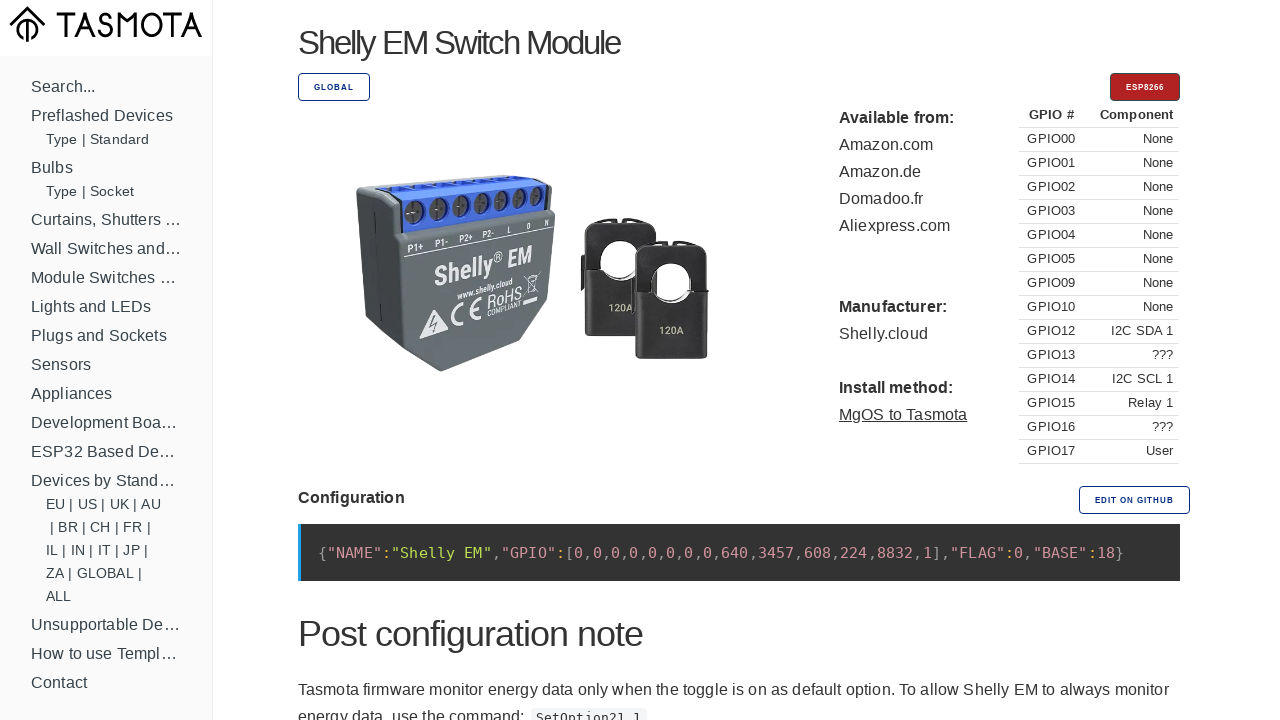

--- FILE ---
content_type: text/html; charset=utf-8
request_url: https://templates.blakadder.com/shelly_EM.html
body_size: 3507
content:
<!DOCTYPE html>
<html lang="en">
	<head>
  <meta charset="utf-8">
  <meta http-equiv="X-UA-Compatible" content="IE=edge">
  <meta name="viewport" content="width=device-width, initial-scale=1">


<!-- Define multiple use variables -->




  <!-- HTML Meta Tags -->

<link rel="shortcut icon" type="image/x-icon" href="/favicon.ico"> 
<link rel="canonical" href="https://templates.blakadder.com/shelly_EM.html">
<meta name="keywords" content="tasmota, templates, tuya, esp8266, esp8285, esp32, esp32-c3, esp32-s2, template, gpio, smarthome, home assistant, smart home, diy, wifi, wi-fi, openhab">  
<meta name="viewport" content="width=device-width, initial-scale=1.0, maximum-scale=1.0">

<!-- General Tags -->
<title>Shelly EM Switch Module Configuration for Tasmota</title> 

<meta name="title" content="Shelly EM Switch Module Configuration for Tasmota">
<meta name="description" content="Configure your smart switch module to work with Tasmota open source firmware.">

<!-- Google / Search Engine Tags -->
<meta itemprop="name" content="Shelly EM Switch Module Configuration for Tasmota">
<meta itemprop="description" content="Configure your smart switch module to work with Tasmota open source firmware.">
<meta itemprop="image" content="https://templates.blakadder.com/assets/device_images/shelly_EM.webp">

<meta property="og:type" content="website">
<meta property="og:title" content="Shelly EM Switch Module Configuration for Tasmota">
<meta property="og:description" content="Configure your smart switch module to work with Tasmota open source firmware.">
<meta property="og:image" content="https://templates.blakadder.com/assets/device_images/shelly_EM.webp">
<meta property="og:url" content="https://templates.blakadder.com/shelly_EM.html">
												 
<!-- Twitter Meta Tags -->
<meta name="twitter:title" content="Shelly EM Switch Module Configuration for Tasmota">
<meta name="twitter:description" content="Configure your smart switch module to work with Tasmota open source firmware.">
<meta name="twitter:image" content="https://templates.blakadder.com/assets/device_images/shelly_EM.webp">
<meta name="twitter:card" content="summary_large_image">
<meta name="twitter:site:id" content="blakadder_">
<meta name="twitter:creator:id" content="blakadder_">
<link rel="stylesheet" href="/assets/css/docs.css">



<script>
    (function(i,s,o,g,r,a,m){i['GoogleAnalyticsObject']=r;i[r]=i[r]||function(){
    (i[r].q=i[r].q||[]).push(arguments)},i[r].l=1*new Date();a=s.createElement(o),
    m=s.getElementsByTagName(o)[0];a.async=1;a.src=g;m.parentNode.insertBefore(a,m)
    })(window,document,'script','https://www.google-analytics.com/analytics.js','ga');
  
    ga('create', 'UA-140681905-1', 'auto');
    ga('send', 'pageview');
  
  </script>


<link type="application/atom+xml" rel="alternate" href="https://templates.blakadder.com/feed.xml" title="Tasmota Device Templates Repository" />
  
</head>

	<body>
		<div class="wrapper">
			<sidebar class="sidebar" id="sidebar">
	<div class="sidebar-mobile">
		<img src="/assets/images/menu.svg" class="menu-icon" id="menu" />
		<img src="/assets/images/close.svg" class="close-icon" id="close" />
	</div>
		<a href="/index.html"><img src="/assets/images/logo.svg" alt="Logo"></a>
	<!-- <div class="search">
	<input type="text" class="search-input" id="search-input" placeholder="Search by device name, type or model ..." />
</div>
 -->
	<div class="sidebar-main">
		<ul class="navigation" id="navigation">
    <!-- <li>Devices by Type -->
        
    
        <li><a class="" href="/search.html">Search...</a>
            <ul class="subnav" id="navigation"><li><div style="display: flex; flex-flow: row wrap; " id="subnav"></div></li>
            </ul>
        </li>
    
        <li><a class="" href="/preflashed.html">Preflashed Devices</a>
            <ul class="subnav" id="navigation"><li><div style="display: flex; flex-flow: row wrap; " id="subnav">
            <a class="" href="/preflashed-type.html">Type</a>&nbsp;|&nbsp; 
            
            <a class="" href="/preflashed-stand.html">Standard</a> 
            </div></li>
            </ul>
        </li>
    
        <li><a class="" href="/bulb.html">Bulbs</a>
            <ul class="subnav" id="navigation"><li><div style="display: flex; flex-flow: row wrap; " id="subnav">
            <a class="" href="/bulb-type.html">Type</a>&nbsp;|&nbsp; 
            
            <a class="" href="/bulb-socket.html">Socket</a> 
            </div></li>
            </ul>
        </li>
    
        <li><a class="" href="/cover.html">Curtains, Shutters and Shades</a>
            <ul class="subnav" id="navigation"><li><div style="display: flex; flex-flow: row wrap; " id="subnav"></div></li>
            </ul>
        </li>
    
        <li><a class="" href="/switch.html">Wall Switches and Dimmers</a>
            <ul class="subnav" id="navigation"><li><div style="display: flex; flex-flow: row wrap; " id="subnav"></div></li>
            </ul>
        </li>
    
        <li><a class="" href="/relay.html">Module Switches and Dimmers</a>
            <ul class="subnav" id="navigation"><li><div style="display: flex; flex-flow: row wrap; " id="subnav"></div></li>
            </ul>
        </li>
    
        <li><a class="" href="/light.html">Lights and LEDs</a>
            <ul class="subnav" id="navigation"><li><div style="display: flex; flex-flow: row wrap; " id="subnav"></div></li>
            </ul>
        </li>
    
        <li><a class="" href="/plug.html">Plugs and Sockets</a>
            <ul class="subnav" id="navigation"><li><div style="display: flex; flex-flow: row wrap; " id="subnav"></div></li>
            </ul>
        </li>
    
        <li><a class="" href="/sensors.html">Sensors</a>
            <ul class="subnav" id="navigation"><li><div style="display: flex; flex-flow: row wrap; " id="subnav"></div></li>
            </ul>
        </li>
    
        <li><a class="" href="/misc.html">Appliances</a>
            <ul class="subnav" id="navigation"><li><div style="display: flex; flex-flow: row wrap; " id="subnav"></div></li>
            </ul>
        </li>
    
        <li><a class="" href="/diy.html">Development Boards and Modules</a>
            <ul class="subnav" id="navigation"><li><div style="display: flex; flex-flow: row wrap; " id="subnav"></div></li>
            </ul>
        </li>
    
        <li><a class="" href="/esp32.html">ESP32 Based Devices</a>
            <ul class="subnav" id="navigation"><li><div style="display: flex; flex-flow: row wrap; " id="subnav"></div></li>
            </ul>
        </li>
    
        <li><a class="" href="/standard.html">Devices by Standard</a>
            <ul class="subnav" id="navigation"><li><div style="display: flex; flex-flow: row wrap; " id="subnav">
            <a class="" href="/eu.html">EU</a>&nbsp;|&nbsp; 
            
            <a class="" href="/us.html">US</a>&nbsp;|&nbsp; 
            
            <a class="" href="/uk.html">UK</a>&nbsp;|&nbsp; 
            
            <a class="" href="/au.html">AU</a>&nbsp;|&nbsp; 
            
            <a class="" href="/br.html">BR</a>&nbsp;|&nbsp; 
            
            <a class="" href="/ch.html">CH</a>&nbsp;|&nbsp; 
            
            <a class="" href="/fr.html">FR</a>&nbsp;|&nbsp; 
            
            <a class="" href="/il.html">IL</a>&nbsp;|&nbsp; 
            
            <a class="" href="/in.html">IN</a>&nbsp;|&nbsp; 
            
            <a class="" href="/it.html">IT</a>&nbsp;|&nbsp; 
            
            <a class="" href="/jp.html">JP</a>&nbsp;|&nbsp; 
            
            <a class="" href="/za.html">ZA</a>&nbsp;|&nbsp; 
            
            <a class="" href="/global.html">GLOBAL</a>&nbsp;|&nbsp; 
            
            <a class="" href="/all.html">ALL</a> 
            </div></li>
            </ul>
        </li>
    
        <li><a class="" href="/unsupported.html">Unsupportable Devices</a>
            <ul class="subnav" id="navigation"><li><div style="display: flex; flex-flow: row wrap; " id="subnav"></div></li>
            </ul>
        </li>
    
        <li><a class="" href="/howto.html">How to use Templates?</a>
            <ul class="subnav" id="navigation"><li><div style="display: flex; flex-flow: row wrap; " id="subnav"></div></li>
            </ul>
        </li>
    
        <li><a class="" href="//blakadder.com/contact">Contact</a>
            <ul class="subnav" id="navigation"><li><div style="display: flex; flex-flow: row wrap; " id="subnav"></div></li>
            </ul>
        </li>
    
    <br>
    <div id="navigation" style="text-align: center; ">
        <a class="button button button-black" href="new.html">Add new template</a>
        <br>
        <a href="https://twitter.com/intent/tweet?screen_name=blakadder_&ref_src=twsrc%5Etfw" class="twitter-mention-button" data-show-count="false">Tweet to @blakadder_</a><script async src="https://platform.twitter.com/widgets.js" charset="utf-8"></script>
        <a href="https://paypal.me/tasmotatemplates" target="_blank"><img src="https://img.shields.io/static/v1?logo=paypal&label=&message=donate&color=slategrey"></a><a href="https://ko-fi.com/S6S650JEK" target="_blank"><img src="https://img.shields.io/static/v1?logo=kofi&label=&message=buy%20me%20a%20coffee&color=FBAA19&labelColor=434B57"></a>
        <span style="font-size:0.7em;">When purchasing devices through affiliated links you support this site!</span>
    </div>
    <div id="navigation" style="text-align: center; ">
    <br>
    <br>
    <br>
    </div>
		<!-- <ul id="search-results" class="navigation" ></ul><BR> -->
	</div> 
</sidebar>
			<main class="content">
					<div class="inner">
			<div class="container">

<div class="row">
  <div class="column">
    <span style="font-size: 3.25rem; font-weight: 400; letter-spacing: -.2rem;">Shelly EM  Switch Module</span> 
  </div>
</div>
<div class="row">
  <div class="column column-90">
    
    
      <a class="button button-outline button-small" href="global.html">GLOBAL</a>
      
  </div>
  <div class="column column-10">
    <button class="button button-red button-small">
      ESP8266
      
    </id>
  </div>
</div>
<div class="row">
  <div class="column column-60"> 
    <img src="/assets/device_images/shelly_EM.webp" alt="Shelly EM" style="max-height: 350px; max-width: 450px;">
  </div>
  <div class="column">
    <p>
    <b>
  Available from:
      </b>
      <br>
    <a class="menu" href="
https://www.amazon.com/Shelly-Smart-Energy-Monitor-Consumption/dp/B07ZHLP7R8?tag=blakaddertemp-20
">Amazon.com</a>
    <br>
    <a class="menu" href="
https://www.amazon.de/Shelly-EM-Single-Phase/dp/B07ZHLN63D/?tag=tasmotatempla-21
">Amazon.de</a>
    <br>
    <a class="menu" href="
https://www.domadoo.fr/en/objets-communicants/5284-shelly-compteur-d-energie-monophase-wi-fi-shelly-em-avec-deux-pinces-amperemetriques-50a.html?domid=14
">Domadoo.fr</a>
    <br>
    <a class="menu" href="
https://www.aliexpress.com/item/1005002803007908.html?aff_fcid=87c65c997cd34567a17f616b9cff5c7a-1738141067947-00838-_oCSX1Dr&tt=CPS_NORMAL&aff_fsk=_oCSX1Dr&aff_platform=portals-tool&sk=_oCSX1Dr&aff_trace_key=87c65c997cd34567a17f616b9cff5c7a-1738141067947-00838-_oCSX1Dr&terminal_id=4eb116682b4e450c96626edbf097dc0d&afSmartRedirect=y
">Aliexpress.com</a>
    <br>
    <a class="menu" href="

"></a>
    <br><br>
    
      <b>
  Manufacturer:
      </b>
      <br>
      <a class="menu" href="
https://www.shelly.cloud/en/products/shop/em-120a
">Shelly.cloud</a>
      
    <br><br>

    
    <b>
      Install method:
    </b>
    <br>
      
      <a href="https://github.com/arendst/mgos-to-tasmota" target="_blank">MgOS to Tasmota</a>
      
    
    <br>
    </div>
    <div class="column" style="overflow-y: auto; height: 380px;">
      

<table style="font-size: 1.25rem; width: 100%;">
    <tr><th>GPIO #</th><th>Component</th></tr>
    
      
      
    <tr style="white-space: nowrap;">
        
            <td>GPIO00</td>
            
            </td>

        

        <td>
            
            None   
            
        </td class="small">
    </tr>
    
    <tr style="white-space: nowrap;">
        
            <td>GPIO01</td>
            
            </td>

        

        <td>
            
            None   
            
        </td class="small">
    </tr>
    
    <tr style="white-space: nowrap;">
        
            <td>GPIO02</td>
            
            </td>

        

        <td>
            
            None   
            
        </td class="small">
    </tr>
    
    <tr style="white-space: nowrap;">
        
            <td>GPIO03</td>
            
            </td>

        

        <td>
            
            None   
            
        </td class="small">
    </tr>
    
    <tr style="white-space: nowrap;">
        
            <td>GPIO04</td>
            
            </td>

        

        <td>
            
            None   
            
        </td class="small">
    </tr>
    
    <tr style="white-space: nowrap;">
        
            <td>GPIO05</td>
            
            </td>

        

        <td>
            
            None   
            
        </td class="small">
    </tr>
    
    <tr style="white-space: nowrap;">
        
            <td>GPIO09</td>
            
            </td>

        

        <td>
            
            None   
            
        </td class="small">
    </tr>
    
    <tr style="white-space: nowrap;">
        
            <td>GPIO10</td>  
            
            </td>

        

        <td>
            
            None   
            
        </td class="small">
    </tr>
    
    <tr style="white-space: nowrap;">
        
            <td>GPIO12</td>
            
            </td>

        

        <td>
            
            I2C SDA 1
            
        </td class="small">
    </tr>
    
    <tr style="white-space: nowrap;">
        
            <td>GPIO13</td>
            
            </td>

        

        <td>
            
            ???
            
        </td class="small">
    </tr>
    
    <tr style="white-space: nowrap;">
        
            <td>GPIO14</td>
            
            </td>

        

        <td>
            
            I2C SCL 1
            
        </td class="small">
    </tr>
    
    <tr style="white-space: nowrap;">
        
            <td>GPIO15</td>
            
            </td>

        

        <td>
            
            Relay 1 
            
        </td class="small">
    </tr>
    
    <tr style="white-space: nowrap;">
        
            <td>GPIO16</td>
            
            </td>

        

        <td>
            
            ???
            
        </td class="small">
    </tr>
    
    <tr style="white-space: nowrap;">
        
            <td>GPIO17</td>
            
            </td>

        

        <td>
            
            User   
            
        </td class="small">
    </tr>
    
</table>


    </div>
</div>














<div class="row">
  <div class="column"><strong>Configuration</strong></div>
  <div class="column-10"><a class="button button-outline button-small menu" href="https://github.com/blakadder/templates/tree/master/_templates/shelly_EM">Edit on GitHub</a></div>
  </div>
<div class="row">
  <div class="column column-100">
    <pre><code class="language-json" style="white-space: nowrap">{"NAME":"Shelly EM","GPIO":[0,0,0,0,0,0,0,0,640,3457,608,224,8832,1],"FLAG":0,"BASE":18}</code></pre>
  </div>
</div>
  





<div>
  

  

  

  

  

  
    
    
      
  

  <!--  -->

  

  

  <!--  -->

  

  

  

  

  
  
  

  

  

  

  

  

  

  

  

  

  
  
  <h2 id="post-configuration-note">Post configuration note</h2>

<p>Tasmota firmware monitor energy data only when the toggle is on as default option.
To allow Shelly EM to always monitor energy data, use the command: <a href="https://tasmota.github.io/docs/Commands/#setoption21"><code>SetOption21 1</code></a></p>
 

  

  

  

  

  

  

  

  

</div>

<div id="amzn-assoc-ad-c632316f-24d7-45e3-9fd2-4f1038ceddbc"></div><script async src="//z-na.amazon-adsystem.com/widgets/onejs?MarketPlace=US&adInstanceId=c632316f-24d7-45e3-9fd2-4f1038ceddbc"></script>

				</div>
			</main>
		</div>
		<script src="/assets/js/zepto.min.js"></script>
<script src="/assets/js/lunr.min.js"></script>
<script src="/assets/js/prism.js"></script>
<script src="/assets/js/copy.js"></script>
<script src="/assets/js/database.js"></script>
<script src="/assets/js/search.js"></script>
<script src="/assets/js/mobile-navigation.js"></script>

	</body>
</html>


--- FILE ---
content_type: image/svg+xml
request_url: https://templates.blakadder.com/assets/images/menu.svg
body_size: -325
content:
<svg xmlns="http://www.w3.org/2000/svg" width="24" height="24" viewBox="0 0 24 24"><path fill="#888" d="M24 6h-24v-4h24v4zm0 4h-24v4h24v-4zm0 8h-24v4h24v-4z"/></svg>

--- FILE ---
content_type: text/plain
request_url: https://www.google-analytics.com/j/collect?v=1&_v=j102&a=1145463864&t=pageview&_s=1&dl=https%3A%2F%2Ftemplates.blakadder.com%2Fshelly_EM.html&ul=en-us%40posix&dt=Shelly%20EM%20Switch%20Module%20Configuration%20for%20Tasmota&sr=1280x720&vp=1280x720&_u=IEBAAEABAAAAACAAI~&jid=751657650&gjid=269261041&cid=1638691310.1769025050&tid=UA-140681905-1&_gid=969785807.1769025050&_r=1&_slc=1&z=13381783
body_size: -453
content:
2,cG-Z1BKBJD47Q